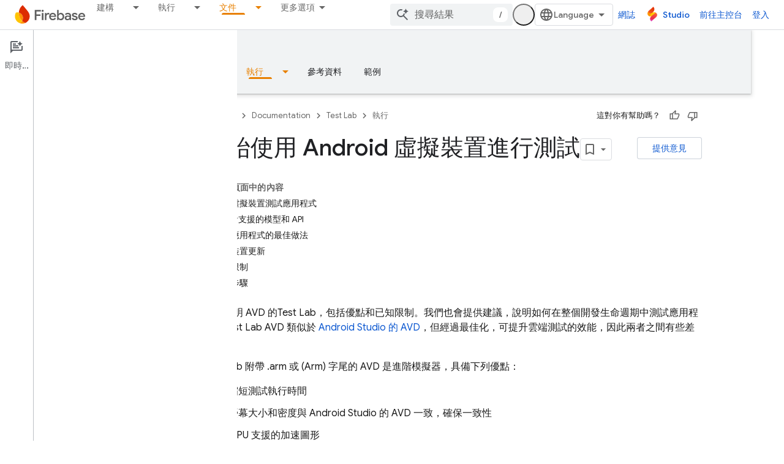

--- FILE ---
content_type: text/html; charset=UTF-8
request_url: https://feedback-pa.clients6.google.com/static/proxy.html?usegapi=1&jsh=m%3B%2F_%2Fscs%2Fabc-static%2F_%2Fjs%2Fk%3Dgapi.lb.en.2kN9-TZiXrM.O%2Fd%3D1%2Frs%3DAHpOoo_B4hu0FeWRuWHfxnZ3V0WubwN7Qw%2Fm%3D__features__
body_size: 77
content:
<!DOCTYPE html>
<html>
<head>
<title></title>
<meta http-equiv="X-UA-Compatible" content="IE=edge" />
<script type="text/javascript" nonce="aZUNyGdQHVR7lxcNWIasJQ">
  window['startup'] = function() {
    googleapis.server.init();
  };
</script>
<script type="text/javascript"
  src="https://apis.google.com/js/googleapis.proxy.js?onload=startup" async
  defer nonce="aZUNyGdQHVR7lxcNWIasJQ"></script>
</head>
<body>
</body>
</html>


--- FILE ---
content_type: text/javascript
request_url: https://www.gstatic.com/devrel-devsite/prod/v3df8aae39978de8281d519c083a1ff09816fe422ab8f1bf9f8e360a62fb9949d/firebase/js/devsite_devsite_book_nav_module__zh_tw.js
body_size: -866
content:
(function(_ds){var window=this;var kpa=function(){return(0,_ds.O)('<button class="devsite-book-nav-toggle" aria-haspopup="menu"><span class="material-icons devsite-book-nav-toggle-icon"></span></button>')},lpa=function(){return(0,_ds.O)('<div class="devsite-book-nav-blur"></div>')},mpa=function(a){a=a.CB;a=_ds.qR(new _ds.Jy("{NUMBER_OF_MATCHING_DESCENDANTS,plural, =1{{XXX_1} \u500b\u76f8\u7b26\u9805\u76ee}other{{XXX_2} \u500b\u76f8\u7b26\u9805\u76ee}}"),{NUMBER_OF_MATCHING_DESCENDANTS:a,XXX_1:_ds.zC(_ds.Xw(1)),XXX_2:_ds.zC(_ds.Xw(a))});
return(0,_ds.O)('<span class="devsite-nav-filter-match-count"> (<mark>'+a+"</mark>)</span>")};var npa="onpointerover"in window?"pointerover":"mouseover",H_=function(a){const b=a.querySelectorAll(".devsite-nav-item").length>0,c=document.querySelector("#devsite-hamburger-menu");c&&(b?c.removeAttribute("visually-hidden"):_ds.Im(a,"visually-hidden","",c))},opa=async function(a){a.classList.contains("hide-collapsed-panel")&&a.classList.remove("hide-collapsed-panel");var b=document.documentElement.scrollHeight-document.documentElement.clientHeight;const c=b?document.documentElement.scrollTop/b:
0;_ds.mq(a.eventHandler,a,_ds.Qn,()=>{a.removeAttribute("animatable");a.background.removeAttribute("animatable");a.ea.removeAttribute("animatable")});_ds.Im(a,"animatable","");b=_ds.sg(a.ma`animatable`);b(a.background,"animatable","");b(a.ea,"animatable","");a.hasAttribute("collapsed")?(_ds.Im(a,"aria-label","\u96b1\u85cf\u5074\u908a\u5c0e\u89bd\u9762\u677f",a.j),_ds.Im(a,"data-title","\u96b1\u85cf\u5074\u908a\u5c0e\u89bd\u9762\u677f",a.j),a.removeAttribute("collapsed"),_ds.zy(a.j,"expanded","true"),
I_(a,"Expanded book nav")):(_ds.Im(a,"aria-label","\u986f\u793a\u5074\u908a\u5c0e\u89bd\u9762\u677f",a.j),_ds.Im(a,"data-title","\u986f\u793a\u5074\u908a\u5c0e\u89bd\u9762\u677f",a.j),_ds.Im(a,"collapsed",""),_ds.zy(a.j,"expanded","false"),I_(a,"Collapsed book nav"),_ds.mq(a.eventHandler,a,_ds.Qn,()=>{a.classList.add("hide-collapsed-panel")}));await _ds.Io();b=document.documentElement.scrollHeight-document.documentElement.clientHeight;document.documentElement.scrollTop=Math.round(c*b)},qpa=function(a){a.eventHandler.listen(a,
"click",b=>void J_(a,b));a.eventHandler.listen(a,"keypress",b=>{b.key==="Enter"&&J_(a,b)});a.eventHandler.listen(a,[npa,"focusin"],b=>void ppa(a,b));a.eventHandler.listen(document.body,"devsite-sitemask-hidden",()=>{a.o&&(K_(a,"_book")?a.removeAttribute("top-level-nav"):_ds.Im(a,"top-level-nav",""))});a.eventHandler.listen(document.body,"devsite-page-loaded",()=>void a.xa.Ta());a.eventHandler.listen(a,"devsite-content-updated",()=>{a.xa.Ta()});a.eventHandler.listen(a,"scroll",()=>{_ds.Im(a,"user-scrolled",
"")});a.eventHandler.listen(a.j,"click",()=>{a.Ea.Ta()});a.m&&(a.eventHandler.listen(a.m,"keyup",()=>void a.ya.Ta()),a.eventHandler.listen(a.m,"focus",()=>void L_(a,"focus")));a.qa&&a.eventHandler.listen(a.qa,["click","keydown"],b=>{if(b.type==="click"||b.key==="Enter"||b.key==="Escape"){a.m&&(a.m.value="",a.m.focus());let c;(c=a.qa)==null||c.classList.add("hidden");M_(a);N_(a);L_(a,b.type)}})},O_=function(a,b=a,c=!0){b=Array.from(b.querySelectorAll(".devsite-nav-title"));a.oa=new Set(b);if(!_ds.C().hash&&
c)rpa(a,a.oa);else{c=new _ds.KU;for(const d of a.oa)_ds.JU(c,d)}},P_=async function(a){const b=await _ds.v();for(const c of a.oa)b.unregisterIntersectionForElement(c)},J_=function(a,b){if(!b.defaultPrevented){var c=b.target;c.getAttribute("id")==="devsite-close-nav"&&(b.preventDefault(),b.stopPropagation(),a.scrollTop=0,a.hasAttribute("top-level-nav")?a.dispatchEvent(new CustomEvent("devsite-sitemask-hide",{bubbles:!0})):_ds.Im(a,"top-level-nav",""));if(c.hasAttribute("menu")){var d=c.getAttribute("menu");
d&&K_(a,d)&&(b.preventDefault(),b.stopPropagation(),a.scrollTop=0,a.removeAttribute("top-level-nav"))}var e=c.closest(".devsite-expandable-nav");if(e&&(d=c.closest(".devsite-nav-title, .devsite-nav-toggle"))){let f=b.target,g,h;if(!((g=f)==null?0:(h=g.closest(".devsite-nav-title"))==null?0:h.hasAttribute("href"))){for(b=b.type==="click"||b.type==="touchend";f&&f!==e;){if(f.classList.contains("devsite-nav-title-no-path")&&b){f.blur();break}f=f.parentNode}e.querySelector(".devsite-nav-section")&&(b=
e.classList.toggle("expanded"),(e=e.querySelector(".devsite-nav-title"))&&_ds.Im(a,"aria-expanded",`${b}`,e))}if(d.matches(".devsite-nav-toggle"))return}c.closest(".devsite-nav-title-no-path")||(a.o&&(d=a.o.querySelector("[menu=_book]"))&&d.contains(c)&&a.dispatchEvent(new CustomEvent("devsite-sitemask-hide",{bubbles:!0})),(c=c.closest("a.devsite-nav-title"))&&!c.classList.contains("devsite-nav-has-children")&&a.dispatchEvent(new CustomEvent("devsite-sitemask-hide",{bubbles:!0})))}},ppa=function(a,
b){b.defaultPrevented||(b=_ds.Mn(b.target,c=>c instanceof HTMLAnchorElement&&c.hasAttribute("href")||c===a,!0),b!==a&&_ds.ig(b,_ds.Bo(b.href).href))},L_=function(a,b){a.dispatchEvent(new CustomEvent("devsite-analytics-observation",{detail:{category:"Site-Wide Custom Events",action:b,label:b==="focus"?"devsite-book-nav-filter input":"devsite-book-nav-filter filter-clear-button"},bubbles:!0}))},Q_=function(a){a.ra=Array.from(a.querySelectorAll(".devsite-mobile-nav-bottom .devsite-nav-list[menu=_book] .devsite-nav-item:not(.devsite-nav-heading)"))},
S_=function(a){const b=_ds.C().searchParams.get("nf");a.m&&b&&(a.m.value=b,R_(a))},R_=function(a){if(a.ra.length){M_(a);N_(a);var b,c,d=(b=a.m)==null?void 0:(c=b.value)==null?void 0:c.trim().toLowerCase();if(d){var e;(e=a.qa)==null||e.classList.remove("hidden");for(const g of a.ra){var f=g.querySelectorAll(".devsite-nav-text");a=g.classList.contains("devsite-nav-expandable");e=c=!1;b=0;let h,k,l;const m=((l=(h=g)==null?void 0:(k=h.getAttribute("data-synonyms"))==null?void 0:k.split(","))!=null?l:
[]).some(q=>q.toLowerCase().includes(d));let n,r;if(d&&a&&(m||((n=g.querySelector(".devsite-nav-text"))==null?0:(r=n.textContent)==null?0:r.toLowerCase().includes(d))))e=c=!0;else for(const q of f){let z,G,L,N;f=((N=(z=q)==null?void 0:(G=z.parentElement)==null?void 0:(L=G.getAttribute("data-synonyms"))==null?void 0:L.split(","))!=null?N:[]).some(R=>R.toLowerCase().includes(d));if(d){let R;if(f||((R=q.textContent)==null?0:R.toLowerCase().includes(d)))c=!0,++b}}if(c===!0){g.classList.remove("hidden");
if(e){c=Array.from(g.querySelectorAll(".devsite-nav-item"));for(const q of c){q.classList.remove("hidden");let z,G,L,N;c=((N=(z=q)==null?void 0:(G=z.parentElement)==null?void 0:(L=G.getAttribute("data-synonyms"))==null?void 0:L.split(","))!=null?N:[]).some(P=>P.toLowerCase().includes(d));let R;d&&(c||((R=q.textContent)==null?0:R.toLowerCase().includes(d)))&&++b}}spa(g,d)}a&&b>0&&tpa(g,b)}}else(f=a.qa)==null||f.classList.add("hidden")}},M_=function(a){for(const b of a.ra){let c;b.classList.toggle("hidden",
!((c=a.m)==null||!c.value))}},N_=function(a){if(a.querySelector("mark")){var b=[...a.querySelectorAll(".devsite-nav-text > .devsite-nav-filter-match-count")];for(const c of b)c.remove();a=[...a.querySelectorAll(".devsite-nav-text > mark")];for(const c of a){a=c.parentElement;let d;b=(d=a)==null?void 0:d.textContent;a&&b&&_ds.qg(a,_ds.Tg(b))}}},spa=function(a,b){if(a=a.querySelector(".devsite-nav-text")){var c,d=(c=a.textContent)==null?void 0:c.replace(new RegExp(`(${b})`,"ig"),"<mark>$1</mark>");
d&&_ds.qg(a,_ds.Tg(d))}},tpa=function(a,b){if(a=a.querySelector(".devsite-nav-text"))b=_ds.tt(mpa,{CB:b}),a.appendChild(b)},rpa=async function(a,b){if(a.connected){var c=await _ds.v(),d=new _ds.KU,e=f=>{f=f.target;_ds.JU(d,f);a.oa.delete(f);c.unregisterIntersectionForElement(f)};for(const f of b)try{c.registerIntersectionForElement(f,e)}catch(g){e({target:f})}}},K_=function(a,b){let c=!1;if(a.o)for(const d of a.o.querySelectorAll("[menu]"))d.getAttribute("menu")===b?(d.removeAttribute("hidden"),c=
!0):_ds.Im(a,"hidden","",d);return c},T_=function(a,b=a){b||(b=a);for(const c of b.querySelectorAll(".devsite-nav-active"))c.classList.remove("devsite-nav-active"),c.removeAttribute("aria-current");a=_ds.Po(_ds.C().pathname);a=`[href="${_ds.Bo(a).href}"], [href="${a}"],
        [alt-paths~="${a}"]`;for(const c of b.querySelectorAll(a))c.classList.add("devsite-nav-active"),_ds.zy(c,"current","page")},U_=function(a,b=a){b||(b=a);if(a=b.querySelector(".devsite-mobile-nav-bottom"))for(a=a.querySelector(".devsite-nav-active");a&&a.parentElement&&a.parentElement!==b;)a.matches(".devsite-expandable-nav:not(.expanded)")&&a.classList.add("expanded"),a=a.parentElement},upa=async function(a){a.connected&&(a.removeAttribute("user-scrolled"),await _ds.Io(),await V_(a),await a.Ca,
await _ds.v(),await _ds.Io(),await V_(a))},V_=async function(a){if(a.connected&&a.o){await _ds.v();var b=a.o.querySelector(".devsite-nav-active");b&&(a.hasAttribute("user-scrolled")||await vpa(a,b))}},vpa=async function(a,b){if(a.connected){var c=a.hasAttribute("user-scrolled");a.scrollTop=_ds.xq(b,a,!0).y;await _ds.Io();c&&_ds.Im(a,"user-scrolled","")}},I_=function(a,b){a.dispatchEvent(new CustomEvent("devsite-analytics-observation",{detail:{category:"Site-Wide Custom Events",action:"click",label:b},
bubbles:!0}))},W_=class extends _ds.Lm{static get observedAttributes(){return["collapsed","fixed","hidden"]}constructor(){super();this.connected=!1;this.qa=this.m=this.ua=this.o=null;this.ra=[];this.eventHandler=new _ds.u;this.va=()=>{};this.oa=new Set;_ds.Hm(this,this.ma`animatable`,this.ma`aria-expanded`,this.ma`aria-label`,this.ma`collapsed`,this.ma`data-title`,this.ma`fixed`,this.ma`has-book-nav`,this.ma`hidden`,this.ma`top-level-nav`,this.ma`user-scrolled`,this.ma`visually-hidden`);this.background=
document.createElement("div");this.background.classList.add("devsite-book-nav-bg");this.j=_ds.tt(kpa);this.ea=_ds.tt(lpa);this.Ca=new Promise(a=>{this.va=a});this.xa=new _ds.Nh(()=>{this.connected&&H_(this)},20);this.ya=new _ds.Nh(()=>{R_(this)},20);this.Ea=new _ds.Nh(()=>{opa(this)},100)}async connectedCallback(){this.connected=!0;_ds.vn(this.background,this);this.hasAttribute("hidden")&&(_ds.Im(this,"hidden","",this.j),_ds.Im(this,"hidden","",this.ea));let a;(a=this.parentElement)==null||a.insertBefore(this.j,
this.nextSibling);_ds.Im(this,"aria-label","\u96b1\u85cf\u5074\u908a\u5c0e\u89bd\u9762\u677f",this.j);_ds.Im(this,"data-title","\u96b1\u85cf\u5074\u908a\u5c0e\u89bd\u9762\u677f",this.j);_ds.Im(this,"aria-expanded","true",this.j);let b;(b=this.parentElement)==null||b.insertBefore(this.ea,this.nextSibling);if(this.ua=this.querySelector(".devsite-book-nav-filter"))this.m=this.ua.querySelector("input[type=text]"),this.qa=this.ua.querySelector(".filter-clear-button"),Q_(this),S_(this);H_(this);qpa(this);
await this.init();O_(this)}disconnectedCallback(){this.connected=!1;_ds.D(this.eventHandler);P_(this);this.oa.clear();var a=document.querySelector("#devsite-hamburger-menu");a&&_ds.Im(this,"visually-hidden","",a);a=[this.background,this.j,this.ea];for(const b of a)b&&_ds.xn(b);this.removeAttribute("animatable");this.background.removeAttribute("animatable");this.ea.removeAttribute("animatable");this.ea.style.removeProperty("--devsite-js-book-nav-scrollbar-width")}attributeChangedCallback(a){a==="hidden"&&
this.dispatchEvent(new CustomEvent(this.hasAttribute("hidden")?"devsite-element-hidden":"devsite-element-visible",{bubbles:!0}));if(a==="hidden"||a==="collapsed"){var b=document.querySelector(".devsite-main-content");b&&(this.hasAttribute("collapsed")||this.hasAttribute("hidden")?b.removeAttribute("has-book-nav"):_ds.Im(this,"has-book-nav","",b))}if(a==="fixed"||a==="hidden"||a==="collapsed"){b=this.hasAttribute(a);const c=[this.background,this.j,this.ea];for(const d of c)d&&(b?_ds.Im(this,a,"",d):
d.removeAttribute(a))}a==="fixed"&&this.va()}async init(a=!0){if(this.connected){this.ea.style.setProperty("--devsite-js-book-nav-scrollbar-width",`${this.offsetWidth-this.clientWidth}px`);this.o=this.querySelector(".devsite-mobile-nav-bottom");_ds.Im(this,"top-level-nav","");this.o&&this.o.querySelector("[menu=_book]")&&this.removeAttribute("top-level-nav");this.children.length===0&&_ds.Im(this,"hidden","");if(this.background)for(const b of["hidden","fixed","animatable"])this.hasAttribute(b)&&_ds.Im(this,
b,"",this.background);!this.hasAttribute("hidden")&&a?(T_(this),U_(this),await upa(this)):(await _ds.Io(),await V_(this))}}async cc(a){a?(a=a.querySelector("nav")||null,T_(this,a),U_(this,a),a&&(await P_(this),this.oa.clear(),O_(this,a,!1)),_ds.Km(this,this.querySelector("nav"),a)):_ds.un(this);Q_(this);if(this.m){this.m.value="";let b;(b=this.qa)==null||b.classList.add("hidden");S_(this)}await _ds.Io();await this.init(!1)}};W_.prototype.updateContent=W_.prototype.cc;
W_.prototype.attributeChangedCallback=W_.prototype.attributeChangedCallback;W_.prototype.disconnectedCallback=W_.prototype.disconnectedCallback;W_.prototype.connectedCallback=W_.prototype.connectedCallback;try{customElements.define("devsite-book-nav",W_)}catch(a){console.warn("Unrecognized DevSite custom element - DevsiteBookNav",a)};})(_ds_www);


--- FILE ---
content_type: text/javascript
request_url: https://www.gstatic.com/devrel-devsite/prod/v3df8aae39978de8281d519c083a1ff09816fe422ab8f1bf9f8e360a62fb9949d/firebase/js/devsite_devsite_view_release_notes_dialog_module__zh_tw.js
body_size: -866
content:
(function(_ds){var window=this;var RBa=function(a){a.eventHandler.listen(a,"DropdownItemClicked",b=>{QBa(a,b)})},QBa=async function(a,b){const c=b.getBrowserEvent().detail.id;b=a.querySelector(".devsite-dialog-contents");const d=a.querySelector(`#date-section-${c}`);let e,f,g,h;const k=((g=d==null?void 0:(e=d.getBoundingClientRect())==null?void 0:e.top)!=null?g:0)-((h=b==null?void 0:(f=b.getBoundingClientRect())==null?void 0:f.top)!=null?h:0);d&&b&&b.scrollBy({top:k,behavior:"smooth"});let l,m;a.Nj=(m=(l=a.Uk.find(n=>n.id===c))==
null?void 0:l.title)!=null?m:"";a.o.Ta(a.Nj)},TBa=function(a){const b=new IntersectionObserver(c=>{c.forEach(d=>{SBa(a,d.isIntersecting,d)})},{root:a.querySelector(".devsite-dialog-contents")});a.querySelectorAll(".release-note-date-section .release-note").forEach(c=>{b.observe(c)})},SBa=function(a,b,c){let d;const e={id:(d=c.target.getAttribute("id"))!=null?d:"",type:Number(c.target.getAttribute("type"))};if(b){let f;a.Eh=[...((f=a.Eh)!=null?f:[]),e]}else a.Eh=[...a.Eh.filter(f=>f.id!==e.id)]},UBa=
function(a){switch(a){case 4:return{title:"Feature",color:"green"};case 8:return{title:"Announcement",color:"yellow"};case 2:return{title:"Change",color:"yellow"};case 9:return{title:"Libraries",color:"blue"};case 3:return{title:"Fixed",color:"blue"};case 1:return{title:"Breaking",color:"red"};case 5:return{title:"Deprecated",color:"red"};case 6:return{title:"Issue",color:"red"};case 7:return{title:"Security",color:"orange"};default:return{title:"Unspecified",color:"grey"}}},W8=function(a,b){b=UBa(b);
return(0,_ds.M)` <span
      class="release-note-type-chip
          ${a} ${b.color}">
      ${b.title}
    </span>`},VBa=function(a,b){const c=b.replace(/,?\s/g,"").toLowerCase();let d;return(0,_ds.M)`
      <div class="release-note-date-section" id="date-section-${c}">
        <h3 class="release-note-date-header">${b}</h3>
        ${[...((d=a.releaseNotes.get(b))!=null?d:[])].map((e,f)=>{f=`${c}-${f}`;var g;(g=_ds.y(e,_ds.dba,4))?(g=_ds.mk(g,2),g=g===null||g===void 0?null:_ds.kg(g)):g=null;return(0,_ds.M)` <div
        class="release-note"
        id="${f}"
        type="${_ds.hk(e,2)}">
        ${W8("large",_ds.hk(e,2))}
        <div class="release-note-content">
          ${g?(0,_ds.M)`${(0,_ds.cQ)(g)}`:(0,_ds.M)`<p>${_ds.A(e,1)}</p>`}
        </div>
      </div>`})}
      </div>
    `},X8=class extends _ds.dC{constructor(){super(["devsite-dialog","devsite-dropdown-list"]);this.eventHandler=new _ds.u;this.releaseNotes=new Map;this.hideFooter=!1;this.Nj="";this.Uk=[];this.Eh=[];this.o=new _ds.Nh(async a=>{this.Ba({category:"Site-Wide Custom Events",action:"release notes: view old note",label:`${await _ds.Sw(_ds.C().href)} : ${a}`})},100)}Na(){return this}async connectedCallback(){super.connectedCallback();this.Nj=[...this.releaseNotes.keys()][0];this.Uk=[...this.releaseNotes.keys()].map(a=>
({id:a.replace(/,?\s/g,"").toLowerCase(),title:a}));RBa(this)}disconnectedCallback(){super.disconnectedCallback()}m(a){super.m(a);TBa(this)}render(){return(0,_ds.M)`
      <div class="devsite-dialog-header">
        <div>
          <h3 class="no-link title">
            ${"\u7248\u672c\u8cc7\u8a0a"}
          </h3>
          <div class="chip-wrapper">
            ${[...(new Set(this.Eh.map(a=>a.type)))].map(a=>W8("small",a))}
          </div>
        </div>
        <devsite-dropdown-list
            .listItems=${this.Uk}>
          <p slot="toggle" class="selected-date-toggle">${this.Nj}</p>
        </devsite-dropdown-list>
      </div>
      <div class="devsite-dialog-contents">
        ${[...this.releaseNotes.keys()].map(a=>VBa(this,a))}
      </div>
      ${_ds.K(this.hideFooter,()=>"",()=>(0,_ds.M)`
              <div class="devsite-dialog-footer devsite-dialog-buttons">
                <button class="button devsite-dialog-close">
                  Close
                </button>
              </div>
            `)}
      `}};_ds.w([_ds.F({type:Map}),_ds.x("design:type",Object)],X8.prototype,"releaseNotes",void 0);_ds.w([_ds.F({type:Boolean}),_ds.x("design:type",Object)],X8.prototype,"hideFooter",void 0);_ds.w([_ds.H(),_ds.x("design:type",Object)],X8.prototype,"Nj",void 0);_ds.w([_ds.H(),_ds.x("design:type",Array)],X8.prototype,"Uk",void 0);_ds.w([_ds.H(),_ds.x("design:type",Array)],X8.prototype,"Eh",void 0);try{customElements.define("devsite-view-release-notes-dialog",X8)}catch(a){console.warn("devsite.app.customElement.DevsiteViewReleaseNotesDialog",a)};})(_ds_www);


--- FILE ---
content_type: text/javascript
request_url: https://www.gstatic.com/devrel-devsite/prod/v3df8aae39978de8281d519c083a1ff09816fe422ab8f1bf9f8e360a62fb9949d/firebase/js/devsite_devsite_feedback_module__zh_tw.js
body_size: -866
content:
(function(_ds){var window=this;var zsa=function(a){var b=a.projectName,c=a.qr;const d=a.jC,e=a.iA,f=a.Pz,g=a.iD;a='<devsite-dialog class="devsite-feedback" aria-labelledby="devsite-feedback-dialog-title"><div class="devsite-dialog-contents"><h1 id="devsite-feedback-dialog-title" class="no-link">\u9078\u64c7\u610f\u898b\u56de\u994b\u985e\u578b...</h1><div class="devsite-feedback-items"><a href="#" class="devsite-feedback-item" feedback-type="documentation" data-label="Docs Feedback Image" track-type="feedback" track-name="feedbackDocIcon"><div class="devsite-feedback-item-icon-container devsite-feedback-item-icon-color"><div class="devsite-feedback-item-icon material-icons" aria-hidden="true">description</div></div><div>\u9019\u500b\u7db2\u9801</div><div class="devsite-feedback-item-type">\u8aaa\u660e\u6587\u4ef6\u610f\u898b\u56de\u994b</div></a>';
f||(c=d?'<div class="devsite-feedback-item-icon material-icons" aria-hidden="true">'+_ds.Q(d)+"</div>":c?'<img src="'+_ds.S(_ds.YC(c))+'" loading="lazy" alt="">':"",a+="<a"+(e?' href="'+_ds.S(_ds.WC(e))+'"':' href="#"')+' class="devsite-feedback-item" feedback-type="product" data-label="Product Feedback Image" track-type="feedback" track-name="feedbackProductIcon"><div class="devsite-feedback-item-icon-container '+(d?"devsite-feedback-item-icon-color devsite-theme-primary":"devsite-feedback-item-icon-img")+
'">'+c+"</div><div>"+_ds.Q(b)+'</div><div class="devsite-feedback-item-type">',a+="\u7522\u54c1\u610f\u898b\u56de\u994b</div></a>");a+='</div><div class="devsite-feedback-notice">\u611f\u8b1d\u4f60\u7684\u5bf6\u8cb4\u610f\u898b\uff01\u8acb\u6ce8\u610f\uff0c\u6211\u5011\u7121\u6cd5\u63d0\u4f9b\u56de\u61c9\u3002</div>';g&&(a+='<div class="devsite-feedback-support"><span class="devsite-feedback-support-icon material-icons" aria-hidden="true">help</span><span>',b='\u9700\u8981\u5354\u52a9\u55ce\uff1f\u8acb\u524d\u5f80\u6211\u5011\u7684<a href="'+
(_ds.S(_ds.WC(g))+'">\u652f\u63f4\u9801\u9762</a>\u3002'),a+=b,a+="</span></div>");return(0,_ds.O)(a+'<div class="devsite-feedback-buttons"><button class="button-white" data-label="Cancel Feedback Button" track-type="feedback" track-name="cancelFeedbackButton" feedback-cancel>\u95dc\u9589</button></div></div></devsite-dialog>')};var Bsa=function(a){a.eventHandler.listen(a,"click",c=>{if(c.target.closest("a")||c.target.closest("button"))a.getAttribute("feedback-type")?t2(a,c,`${a.getAttribute("feedback-type")}`):(c.preventDefault(),c.stopPropagation(),a.j&&(document.body.appendChild(a.j),a.j.open=!0,c={action:"click",category:a.getAttribute("data-category")||"Site-Wide Custom Events",label:a.getAttribute("data-label")},u2(a,c)))});if(a.j){var b=Array.from(a.j.querySelectorAll("[feedback-type]"));for(const d of b)a.eventHandler.listen(d,
"click",async e=>{await Asa(a,e)});let c;(b=(c=a.j)==null?void 0:c.querySelector("button[feedback-cancel]"))&&a.eventHandler.listen(b,"click",()=>{v2(a);var d;const e=(d=a.j)==null?void 0:d.querySelector("button[feedback-cancel]");d={action:"click",label:e==null?void 0:e.getAttribute("data-label"),category:(e==null?void 0:e.getAttribute("data-category"))||"Site-Wide Custom Events"};u2(a,d)});a.eventHandler.listen(a.j,"devsite-dialog-hide",()=>{let d;(d=a.j)==null||d.remove()})}},t2=async function(a,
b,c){var d=b.Ie,e=d.getAttribute("href");e=e==="#"||e===""||!e;c={pageUrl:_ds.C().toString(),context:a.getAttribute("context"),type:c};var f;const g=(f=await Csa())==null?void 0:_ds.Lga(f);if(g==null?0:g.length)c.Wg=g;a.hasAttribute("rating-type")&&(c.OL=a.getAttribute("rating-type"));a.hasAttribute("rating-category")&&(c.LL=a.getAttribute("rating-category"));f=await _ds.v();f={productId:a.getAttribute("product-id"),locale:f.getLocale(),bucket:a.getAttribute("bucket"),productVersion:a.getAttribute("version"),
callback:()=>void Dsa(),onLoadCallback:()=>void v2(a)};d={action:"click",label:d.getAttribute("data-label"),category:d.getAttribute("data-category")||"Site-Wide Custom Events"};u2(a,d);e&&(b.preventDefault(),b.stopPropagation(),_ds.$O(f,c))},Asa=async function(a,b){const c=b.Ie.getAttribute("feedback-type")||"";await t2(a,b,c)},v2=function(a){a.j&&(a.j.open=!1,a.j.remove())},Csa=async function(){await _ds.v();const a=document.querySelector("devsite-analytics");if(!a)return null;await customElements.whenDefined("devsite-analytics");
return a},Dsa=function(){Array.from(document.querySelectorAll('script[src*="www.google.com/tools/feedback/"]')).forEach(a=>{_ds.xn(a)})},u2=function(a,b){a.dispatchEvent(new CustomEvent("devsite-analytics-observation",{detail:b,bubbles:!0}))},w2=class extends _ds.Lm{constructor(){super(["devsite-analytics","devsite-dialog"]);this.eventHandler=new _ds.u;this.j=null;this.m=!1;_ds.Hm(this,(0,_ds.Ag)`bucket`,(0,_ds.Ag)`context`,(0,_ds.Ag)`product-id`,(0,_ds.Ag)`data-label`,(0,_ds.Ag)`track-metadata-position`,
(0,_ds.Ag)`track-metadata-snippet-file-url`,(0,_ds.Ag)`track-metadata-lang`,(0,_ds.Ag)`track-name`,(0,_ds.Ag)`track-type`,(0,_ds.Ag)`disable`,(0,_ds.Ag)`project-`,(0,_ds.Ag)`feedback-type`)}connectedCallback(){if(!this.m){var a=this.querySelector(".google-feedback"),b=new Map([["data-b","bucket"],["data-context","context"],["data-p","product-id"]]),c=new Map([["data-label","Send Feedback Button"],["track-metadata-position","content"],["track-name","sendFeedbackLink"],["track-type","feedback"]]);if(a){for(const [d,
e]of b.entries()){b=d;const f=e;if(a.hasAttribute(b)){const g=a.getAttribute(b)||"";_ds.Im(this,f,g);a.removeAttribute(b)}}for(const [d,e]of c.entries())c=d,b=e,a.hasAttribute(c)?(b=a.getAttribute(c)||"",_ds.Im(this,c,b),a.removeAttribute(c)):_ds.Im(this,c,b);a.classList.remove("google-feedback")}!this.hasAttribute("project-name")&&(a=document.querySelector('meta[property="og:site_name"]'))&&(a=a.getAttribute("content")||"",_ds.Im(this,"project-name",a));this.hasAttribute("project-icon")?_ds.Im(this,
"project-icon",_ds.Bo(this.getAttribute("project-icon")||"").href||""):(a=document.querySelector('link[rel="apple-touch-icon"]'))&&_ds.Im(this,"project-icon",a.getAttribute("href")||"");this.j=_ds.tt(zsa,{Pz:this.hasAttribute("disable-product-feedback"),iA:this.getAttribute("project-feedback-url"),qr:this.getAttribute("project-icon"),jC:this.getAttribute("project-icon-name"),projectName:this.getAttribute("project-name")||"",iD:this.getAttribute("project-support-url")});this.m=!0}Bsa(this)}disconnectedCallback(){_ds.D(this.eventHandler)}};
w2.prototype.disconnectedCallback=w2.prototype.disconnectedCallback;w2.prototype.connectedCallback=w2.prototype.connectedCallback;try{customElements.define("devsite-feedback",w2)}catch(a){console.warn("Unrecognized DevSite custom element - DevsiteFeedback",a)};})(_ds_www);
